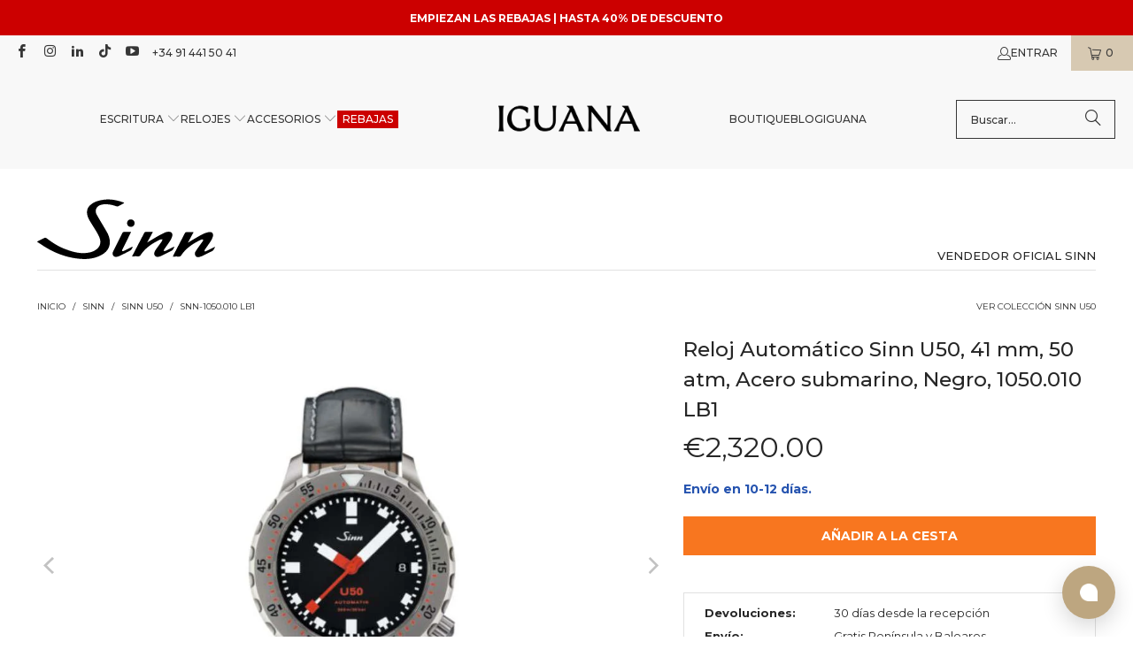

--- FILE ---
content_type: text/javascript; charset=utf-8
request_url: https://www.iguanasell.es/products/reloj-automatico-sinn-u50-41-mm-50-atm-acero-submarino-negro-1050-010-lb1.js
body_size: 1587
content:
{"id":4630305833045,"title":"Reloj Automático Sinn U50, 41 mm, 50 atm, Acero submarino, Negro, 1050.010 LB1","handle":"reloj-automatico-sinn-u50-41-mm-50-atm-acero-submarino-negro-1050-010-lb1","description":"\u003cdl class=\"caracteristicas\"\u003e\n\u003cdt\u003eMarca\u003c\/dt\u003e\n\u003cdd\u003eSinn\u003c\/dd\u003e\n\u003cdt\u003eLínea\u003c\/dt\u003e\n\u003cdd\u003eDW-U50\u003c\/dd\u003e\n\u003cdt\u003eReferencia\u003c\/dt\u003e\n\u003cdd\u003e1050.010 LB1\u003c\/dd\u003e\n\u003cdt\u003eMovimiento\u003c\/dt\u003e\n\u003cdd\u003eAutomático\u003c\/dd\u003e\n\u003cdt\u003eCalibre\u003c\/dt\u003e\n\u003cdd\u003eSW 300-1\u003c\/dd\u003e\n\u003cdt\u003eRubíes\u003c\/dt\u003e\n\u003cdd\u003e25 rubíes\u003c\/dd\u003e\n\u003cdt\u003eReserva de Marcha\u003c\/dt\u003e\n\u003cdd\u003e42 Horas\u003c\/dd\u003e\n\u003cdt\u003eAlternancias\u003c\/dt\u003e\n\u003cdd\u003e28800 A\/h\u003c\/dd\u003e\n\u003cdt\u003eMaterial de la caja\u003c\/dt\u003e\n\u003cdd\u003eAcero inoxidable de submarino\u003c\/dd\u003e\n\u003cdt\u003eCristal\u003c\/dt\u003e\n\u003cdd\u003eZafiro\u003c\/dd\u003e\n\u003cdt\u003eColor de la Esfera\u003c\/dt\u003e\n\u003cdd\u003eNegro\u003c\/dd\u003e\n\u003cdt\u003eGrosor de caja\u003c\/dt\u003e\n\u003cdd\u003e11.15 mm.\u003c\/dd\u003e\n\u003c\/dl\u003e\u003cdl class=\"caracteristicas col2\"\u003e\n\u003cdt\u003eDiámetro\u003c\/dt\u003e\n\u003cdd\u003e41 mm\u003c\/dd\u003e\n\u003cdt\u003eCorona\u003c\/dt\u003e\n\u003cdd\u003eA rosca\u003c\/dd\u003e\n\u003cdt\u003eElementos Iluminados\u003c\/dt\u003e\n\u003cdd\u003eÍndices y Manecillas\u003c\/dd\u003e\n\u003cdt\u003eHermeticidad\u003c\/dt\u003e\n\u003cdd\u003e50 atm\u003c\/dd\u003e\n\u003cdt\u003eAntimagnético\u003c\/dt\u003e\n\u003cdd\u003e4800 A\/m\u003c\/dd\u003e\n\u003cdt\u003eResistencia a impactos\u003c\/dt\u003e\n\u003cdd\u003eDIN 8310\u003c\/dd\u003e\n\u003cdt\u003eCorrea\u003c\/dt\u003e\n\u003cdd\u003ePiel\u003c\/dd\u003e\n\u003cdt\u003eAncho de correa\u003c\/dt\u003e\n\u003cdd\u003e20 mm.\u003c\/dd\u003e\n\u003cdt\u003eCierre\u003c\/dt\u003e\n\u003cdd\u003eHebilla\u003c\/dd\u003e\n\u003cdt\u003ePaís de Fabricación\u003c\/dt\u003e\n\u003cdd\u003eAlemania\u003c\/dd\u003e\n\u003cdt\u003eGarantía\u003c\/dt\u003e\n\u003cdd\u003e3 años\u003c\/dd\u003e\n\u003cdt\u003eFecha\u003c\/dt\u003e\n\u003cdd\u003eDía\u003c\/dd\u003e\n\u003c\/dl\u003e\u003cp\u003e \u003c\/p\u003e\u003ca id=\"extra_inf\"\u003eInformación adicional:\u003c\/a\u003e \u003cbr\u003e\u003cbr\u003e\u003cul id=\"list_feat\"\u003e\n\u003cli\u003eCertificado DNV GL para submarinismo\u003c\/li\u003e\n\u003cli\u003eVisualmente, este reloj de buceo es notable por el llamativo diseño de su esfera negra mate y que se concentra en lo esencial. La caja y la corona están hechas de acero submarino alemán resistente al agua de mar de alta resistencia. Este tipo de acero destaca no solo por su resistencia extremadamente alta y sus propiedades anti magnéticas excepcionales, sino también por su resistencia especialmente alta al agua de mar. Estas características dejan claro que el U50 se adapta perfectamente al uso de buceo, un hecho ha sido verificado por la empresa de clasificación DNV GL. DNV GL verifica y certifica la resistencia a la presión a una profundidad de buceo de 500 metros (= 50 bar) y la resistencia a la temperatura y la funcionalidad de acuerdo con las normas europeas de equipos de buceo. Este reloj viene con una correa de piel negra,\u003c\/li\u003e\n\u003c\/ul\u003e\u003cbr\u003e\u003cbr\u003e","published_at":"2020-12-23T16:12:25+01:00","created_at":"2020-05-07T20:58:38+02:00","vendor":"Sinn","type":"Reloj Automático","tags":["1000-2500","black-friday","caja-acero-inoxidable","color-negro","correa-piel","coupon-accepted","diametro","envio-en-5-10-dias","full-price","funcion-antimagnetico","funcion-cristal-de-zafiro","maintype-relojes","movimiento-automatico","promo-vip-selection","reloj-automatico","relojes","rubies-25","ship-10","ship-fast","sinn","sinn-diving-watches","sinn-dw-u50"],"price":232000,"price_min":232000,"price_max":232000,"available":true,"price_varies":false,"compare_at_price":232000,"compare_at_price_min":232000,"compare_at_price_max":232000,"compare_at_price_varies":false,"variants":[{"id":32167227359317,"title":"Default Title","option1":"Default Title","option2":null,"option3":null,"sku":"SNN-1050.010 LB1","requires_shipping":true,"taxable":true,"featured_image":null,"available":true,"name":"Reloj Automático Sinn U50, 41 mm, 50 atm, Acero submarino, Negro, 1050.010 LB1","public_title":null,"options":["Default Title"],"price":232000,"weight":1600,"compare_at_price":232000,"inventory_quantity":1,"inventory_management":"shopify","inventory_policy":"continue","barcode":"","quantity_rule":{"min":1,"max":null,"increment":1},"quantity_price_breaks":[],"requires_selling_plan":false,"selling_plan_allocations":[]}],"images":["\/\/cdn.shopify.com\/s\/files\/1\/0215\/7612\/products\/SNN-1050.010_20LB1-01.jpg?v=1675435484","\/\/cdn.shopify.com\/s\/files\/1\/0215\/7612\/products\/SNN-1050.010_20LB1-01_b84635cb-edee-47bb-8385-cc583d54e8e6.jpg?v=1675435485"],"featured_image":"\/\/cdn.shopify.com\/s\/files\/1\/0215\/7612\/products\/SNN-1050.010_20LB1-01.jpg?v=1675435484","options":[{"name":"Title","position":1,"values":["Default Title"]}],"url":"\/products\/reloj-automatico-sinn-u50-41-mm-50-atm-acero-submarino-negro-1050-010-lb1","media":[{"alt":null,"id":26288051290312,"position":1,"preview_image":{"aspect_ratio":1.333,"height":750,"width":1000,"src":"https:\/\/cdn.shopify.com\/s\/files\/1\/0215\/7612\/products\/SNN-1050.010_20LB1-01.jpg?v=1675435484"},"aspect_ratio":1.333,"height":750,"media_type":"image","src":"https:\/\/cdn.shopify.com\/s\/files\/1\/0215\/7612\/products\/SNN-1050.010_20LB1-01.jpg?v=1675435484","width":1000},{"alt":null,"id":26288051323080,"position":2,"preview_image":{"aspect_ratio":1.333,"height":750,"width":1000,"src":"https:\/\/cdn.shopify.com\/s\/files\/1\/0215\/7612\/products\/SNN-1050.010_20LB1-01_b84635cb-edee-47bb-8385-cc583d54e8e6.jpg?v=1675435485"},"aspect_ratio":1.333,"height":750,"media_type":"image","src":"https:\/\/cdn.shopify.com\/s\/files\/1\/0215\/7612\/products\/SNN-1050.010_20LB1-01_b84635cb-edee-47bb-8385-cc583d54e8e6.jpg?v=1675435485","width":1000}],"requires_selling_plan":false,"selling_plan_groups":[]}